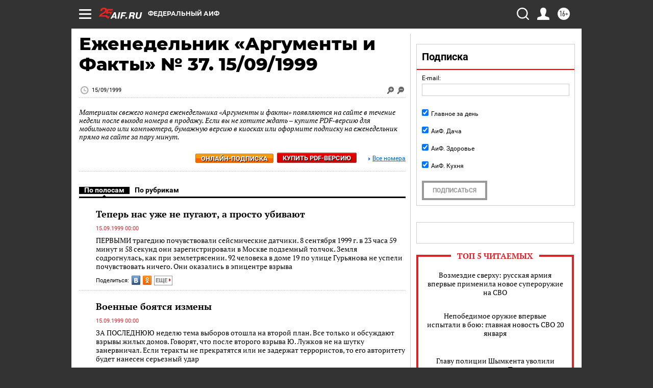

--- FILE ---
content_type: text/html
request_url: https://tns-counter.ru/nc01a**R%3Eundefined*aif_ru/ru/UTF-8/tmsec=aif_ru/254496189***
body_size: -71
content:
47B767166970698BX1768974731:47B767166970698BX1768974731